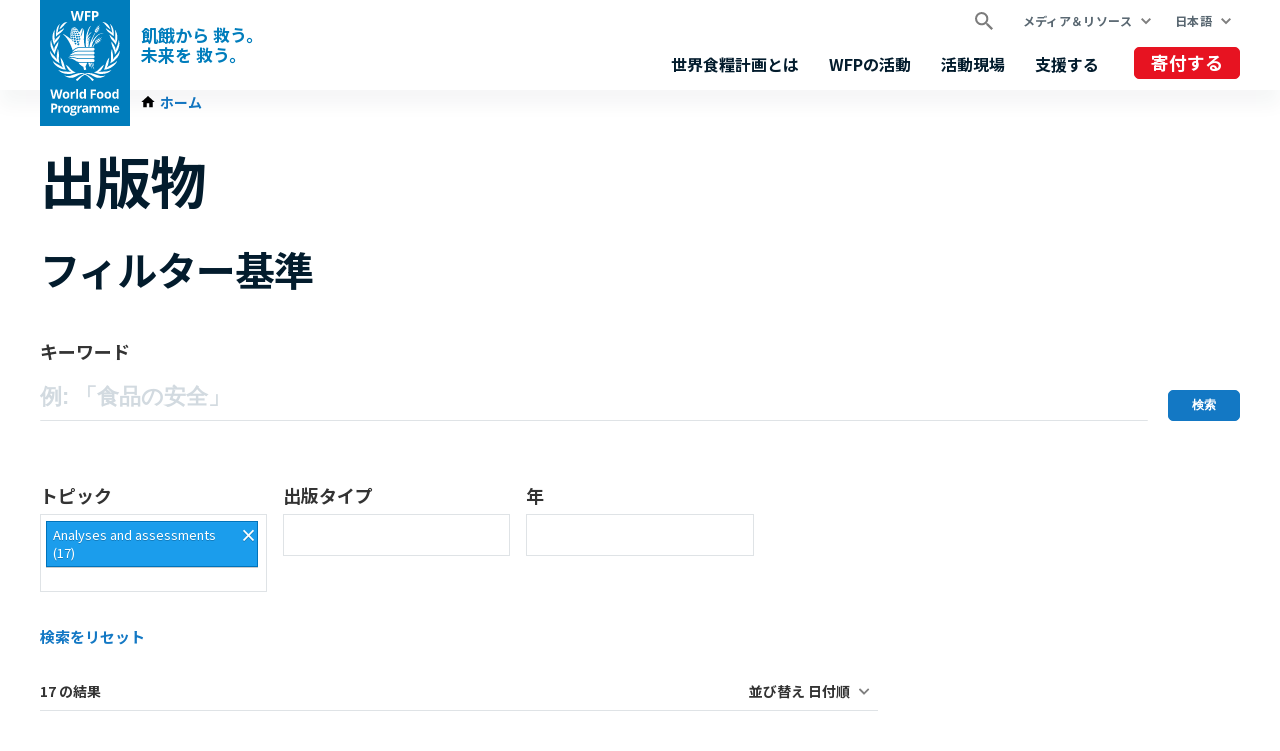

--- FILE ---
content_type: text/html; charset=UTF-8
request_url: https://ja.wfp.org/publications?sort_by=field_publication_date&f%5B0%5D=topics%3A2122
body_size: 1883
content:
<!DOCTYPE html>
<html lang="en">
<head>
    <meta charset="utf-8">
    <meta name="viewport" content="width=device-width, initial-scale=1">
    <title></title>
    <style>
        body {
            font-family: "Arial";
        }
    </style>
    <script type="text/javascript">
    window.awsWafCookieDomainList = [];
    window.gokuProps = {
"key":"AQIDAHjcYu/GjX+QlghicBgQ/7bFaQZ+m5FKCMDnO+vTbNg96AEX8ZX6Pi9H92a8eb/Dq/NPAAAAfjB8BgkqhkiG9w0BBwagbzBtAgEAMGgGCSqGSIb3DQEHATAeBglghkgBZQMEAS4wEQQMol7akcyf0BLfdyHcAgEQgDsS226GTDO9rAXkMBpAJp3qy5JM5a+LWsmQqEQ1cvHLx+cLqvjeBCwOoYePOG9Bpel1pEExcEfzVzQOgg==",
          "iv":"CgAEIjLjSAAAAtmQ",
          "context":"DL+vMfrWVgC6CwR83Ix5+iSFLbbseMf/ybA3ndwnFMaWk1o3V6WoHqvAeAaxBepu/MvDWO/Fcpp/QlZVrNjc+DwIUu73egnl8nPwyY9KAhZKCXWCr4jksQ9yRLWOlZZoIyzNaZvk96Yd5Jh1P0OuqiaplB07XT59jzZfHfTtBVB/vG0yHamWbV18WcGIGTMtDdKvZLNTULUNtSUFlAwB+pct3WJTZ7k7V3gm0fpsbaz/s2UWJvVG4tfq1E+7oBlYVrVxuRtxzyjoSIeDB1M2o5B5NgKDGU/SVzkknhhlbKOnCR2efxR1Gy5WOKbwlWEJi029CqgEP+JrBOJzspqDbXYUrB80ld1qqGTSdTBZDFIpl/2G/Vg="
};
    </script>
    <script src="https://c2d4867dad67.570b8369.us-east-1.token.awswaf.com/c2d4867dad67/7c7d49be0f32/8dad1c6e9cab/challenge.js"></script>
</head>
<body>
    <div id="challenge-container"></div>
    <script type="text/javascript">
        AwsWafIntegration.saveReferrer();
        AwsWafIntegration.checkForceRefresh().then((forceRefresh) => {
            if (forceRefresh) {
                AwsWafIntegration.forceRefreshToken().then(() => {
                    window.location.reload(true);
                });
            } else {
                AwsWafIntegration.getToken().then(() => {
                    window.location.reload(true);
                });
            }
        });
    </script>
    <noscript>
        <h1>JavaScript is disabled</h1>
        In order to continue, we need to verify that you're not a robot.
        This requires JavaScript. Enable JavaScript and then reload the page.
    </noscript>
</body>
</html>

--- FILE ---
content_type: text/html; charset=UTF-8
request_url: https://ja.wfp.org/publications?sort_by=field_publication_date&f%5B0%5D=topics%3A2122
body_size: 10476
content:


<!DOCTYPE html>
<html lang="ja" dir="ltr" prefix="og: https://ogp.me/ns#">
<head>
    
        <!-- Google Tag Manager -->
    <script>(function(w,d,s,l,i){w[l]=w[l]||[];w[l].push({'gtm.start':
          new Date().getTime(),event:'gtm.js'});var f=d.getElementsByTagName(s)[0],
        j=d.createElement(s),dl=l!='dataLayer'?'&l='+l:'';j.async=true;j.src=
        'https://www.googletagmanager.com/gtm.js?id='+i+dl;f.parentNode.insertBefore(j,f);
      })(window,document,'script','dataLayer','GTM-KN3K8D');</script>
    <!-- End Google Tag Manager -->
    
    <meta charset="utf-8" />
<link rel="canonical" href="https://ja.wfp.org/publications" />
<meta property="og:type" content="website" />
<meta name="Generator" content="WFP CMS" />
<meta name="MobileOptimized" content="width" />
<meta name="HandheldFriendly" content="true" />
<meta name="viewport" content="width=device-width, initial-scale=1, user-scalable=no" />
<script type="application/ld+json">{
  "@context": "https://schema.org",
  "@type": "WebSite",
  "name": "UN World Food Programme (WFP)",
  "url": "https://ja.wfp.org/",
  "potentialAction": {
    "@type": "SearchAction",
    "target": {
      "@type": "EntryPoint",
      "urlTemplate": "https://ja.wfp.org/search?search_api_fulltext={search_key}"
    },
    "query-input": "required name=search_key"
  }
}</script>
<meta http-equiv="X-UA-Compatible" content="IE=edge" />
<meta name="theme-color" content="#007DBC" />
<link rel="alternate" hreflang="en" href="https://www.wfp.org/publications?f%5B0%5D=topics%3A2122&amp;sort_by=field_publication_date" />
<link rel="alternate" hreflang="ar" href="https://ar.wfp.org/publications?f%5B0%5D=topics%3A2122&amp;sort_by=field_publication_date" />
<link rel="alternate" hreflang="fr" href="https://fr.wfp.org/publications?f%5B0%5D=topics%3A2122&amp;sort_by=field_publication_date" />
<link rel="alternate" hreflang="es" href="https://es.wfp.org/publicaciones?f%5B0%5D=topics%3A2122&amp;sort_by=field_publication_date" />
<link rel="alternate" hreflang="zh-hans" href="https://zh.wfp.org/publications?f%5B0%5D=topics%3A2122&amp;sort_by=field_publication_date" />
<link rel="alternate" hreflang="fa" href="https://fa.wfp.org/publications?f%5B0%5D=topics%3A2122&amp;sort_by=field_publication_date" />
<link rel="alternate" hreflang="de" href="https://de.wfp.org/veroffentlichungen?f%5B0%5D=topics%3A2122&amp;sort_by=field_publication_date" />
<link rel="alternate" hreflang="it" href="https://it.wfp.org/pubblicazioni?f%5B0%5D=topics%3A2122&amp;sort_by=field_publication_date" />
<link rel="alternate" hreflang="ja" href="https://ja.wfp.org/publications?f%5B0%5D=topics%3A2122&amp;sort_by=field_publication_date" />
<link rel="alternate" hreflang="ko" href="https://ko.wfp.org/publications?f%5B0%5D=topics%3A2122&amp;sort_by=field_publication_date" />
<link rel="alternate" hreflang="ru" href="https://ru.wfp.org/publications?f%5B0%5D=topics%3A2122&amp;sort_by=field_publication_date" />
<link rel="icon" href="https://cdn.wfp.org/favicon.ico" sizes="any" />
<link rel="icon" href="/themes/custom/wfp_org/images/logos/wfp-icon.svg" type="image/svg+xml" />
<link rel="apple-touch-icon" href="https://cdn.wfp.org/guides/ui/assets/v0.0.1/favicons/apple-touch-icon-180-precomposed.png" />
<link rel="manifest" href="/manifest.webmanifest" />
<link rel="preconnect" href="https://fonts.googleapis.com" />
<link rel="preconnect" href="https://fonts.gstatic.com" crossorigin />

    <title>出版物 | World Food Programme</title>
    <link rel="stylesheet" media="all" href="/sites/default/files/css/css_7WtAzqOLLoU0X9BE-WhUts4vltURQyofipsdqzbQ6O4.css?delta=0&amp;language=ja&amp;theme=wfp_org&amp;include=eJxljUsOwjAMBS-Uz5EiN30tRqkdxQ6VOD0FITZs3mKeRlN1IFc9ugrELZ1bLzr2GI0dsar4hePJfrvIioVGMDRU5-fbGwiTSyd3DLHc59K4krNKcZBhpH8UHozT8mfToetsCN9s3q5gEnWNRmLpTr9nb7pQi2QGtxd2F0cf" />
<link rel="stylesheet" media="all" href="/sites/default/files/css/css_TTn5jvGPcjFmgiwTjxXzhs7TJuhi9siZD33g2W5ZcjI.css?delta=1&amp;language=ja&amp;theme=wfp_org&amp;include=eJxljUsOwjAMBS-Uz5EiN30tRqkdxQ6VOD0FITZs3mKeRlN1IFc9ugrELZ1bLzr2GI0dsar4hePJfrvIioVGMDRU5-fbGwiTSyd3DLHc59K4krNKcZBhpH8UHozT8mfToetsCN9s3q5gEnWNRmLpTr9nb7pQi2QGtxd2F0cf" />
<link rel="stylesheet" media="all" href="https://fonts.googleapis.com/css2?family=Noto+Sans+JP:wght@400;700&amp;display=swap" />

    
  </head>
    <body>
    
        <!-- Google Tag Manager (noscript) -->
    <noscript><iframe src="https://www.googletagmanager.com/ns.html?id=GTM-KN3K8D"
                      height="0" width="0" style="display:none;visibility:hidden"></iframe></noscript>
    <!-- End Google Tag Manager (noscript) -->
    
    <a href="#main-content" class="visually-hidden focusable">
      Skip to main content
    </a>
    
      <div class="dialog-off-canvas-main-canvas" data-off-canvas-main-canvas>
    <header class="site-header" data-js-hook="site-header" role="banner">
    <div id="block-donate-pre-header" class="block-donate block-donate--top-stripe">
  
    
      <a href="https://www.jawfp.org/oneshot" target="_blank" class="button-new button-new--danger--primary button-new--featured">寄付する</a>
  </div>


  <div class="site-header__wrapper wfp-wrapper">
    <div class="site-header__branding">
        
  <a href="https://ja.wfp.org/" class="site-header__logo">
    <img src="https://cdn.wfp.org/guides/ui/assets/v0.0.1/logos/vertical/en/wfp-logo-vertical-white-en.svg" alt="UN World Food Programme">
  </a>
<a href="https://ja.wfp.org/" class="site-header__slogan">
  飢餓から 救う。<br> 未来を 救う。
</a>


    </div>
    <div class="navigation-main" data-js-hook="navigation-main" data-js-navigation-area="true">
  <div class="navigation-main__mobile-togglers">
    <a class="search-overlay__toggler search-overlay__toggler--mobile js--fullscreen-overlay__toggler" aria-controls="search-overlay"></a>
    <button class="navigation-main__toggler" data-js-hook="navigation-main__toggler" aria-label="Main menu toggler" aria-controls="navigation-main__panel" aria-expanded="false">
      <span class="navigation-main__toggler-label">Menu</span>
      <span class="navigation-main__toggler-icon"></span>
    </button>
  </div>
  <div id="navigation-main__panel" class="navigation-main__panel" aria-hidden="true">
    <div class="navigation-main__panel-content menu-mobile">
      <nav class="menu-secondary" aria-label="Secondary">
        <a class="search-overlay__toggler search-overlay__toggler--desktop js--fullscreen-overlay__toggler" aria-controls="search-overlay"></a>
              <ul class="menu" data-js-hook="menu">
                  <li class="menu__item menu__item--has-children" data-js-hook="menu__panel-toggler">
          <a href="https://ja.wfp.org/media-and-resources" target="_self" class="menu__title" aria-controls="megamenu-panel-ee1e9fdb-b4ce-4fa5-bc0d-aa75f73ca4de" aria-expanded="false" data-drupal-link-system-path="node/26180">メディア＆リソース</a>
          <div class="menu__item-panel" id="megamenu-panel-ee1e9fdb-b4ce-4fa5-bc0d-aa75f73ca4de" aria-hidden="true">
            <a class="menu__item-closer--mobile" data-js-hook="menu__panel-closer" href="#megamenu-panel-ee1e9fdb-b4ce-4fa5-bc0d-aa75f73ca4de" aria-controls="megamenu-panel-ee1e9fdb-b4ce-4fa5-bc0d-aa75f73ca4de" aria-expanded="false">戻る</a>

            <div class="menu__item-intro">
              <h2 class="menu__item-intro-title">メディア＆リソース</h2>
                            <a href="https://ja.wfp.org/media-and-resources" target="_self" class="button-new button-new--primary" data-drupal-link-system-path="node/26180">もっと読む</a>
            </div>

            <ul class="menu__submenu">
                              <li class="menu__submenu-item">
                  <ul class="menu__submenu-list">
                                      <li>
                                          <h6 class="menu__submenu-title">メディア</h6>
                                              <ul class="menu__submenu-list menu__submenu-list--under-title">
                                                      <li><a href="https://ja.wfp.org/news" target="_self" data-drupal-link-system-path="news">ニュース</a></li>
                                                  </ul>
                                                              </li>
                                    </ul>
                </li>
                              <li class="menu__submenu-item">
                  <ul class="menu__submenu-list">
                                      <li>
                                          <h6 class="menu__submenu-title">リソース</h6>
                                              <ul class="menu__submenu-list menu__submenu-list--under-title">
                                                      <li><a href="https://ja.wfp.org/stories">ストーリーズ</a></li>
                                                      <li><a href="https://ja.wfp.org/publications" target="_self" data-drupal-link-system-path="publications">資料</a></li>
                                                  </ul>
                                                              </li>
                                    </ul>
                </li>
                          </ul>

            <a class="menu__item-closer--desktop" data-js-hook="menu__panel-closer" href="#megamenu-panel-ee1e9fdb-b4ce-4fa5-bc0d-aa75f73ca4de" aria-controls="megamenu-panel-ee1e9fdb-b4ce-4fa5-bc0d-aa75f73ca4de" aria-expanded="false" role="button">
              <img src="/themes/custom/wfp_org/templates/patterns/menu/images/close--black.svg" alt="Close menu panel">
            </a>
          </div>
        </li>
            </ul>

  <ul class="menu menu--language-switcher" data-js-hook="menu" data-internal-element-name="language-switcher">
    <li class="menu__item menu__item--has-children" data-js-hook="menu__panel-toggler">
      <a class="menu__title" href="#languages-megamenu-panel-b78c870b-8e91-4df9-9a32-5993a97c27be" aria-controls="languages-megamenu-panel-b78c870b-8e91-4df9-9a32-5993a97c27be" aria-expanded="false" data-internal-element-name="language-switcher--active-lang">日本語</a>
      <div class="menu__item-panel" id="languages-megamenu-panel-b78c870b-8e91-4df9-9a32-5993a97c27be" aria-hidden="true">
        <a class="menu__item-closer--mobile" data-js-hook="menu__panel-closer" href="#languages-megamenu-panel-b78c870b-8e91-4df9-9a32-5993a97c27be" aria-controls="languages-megamenu-panel-b78c870b-8e91-4df9-9a32-5993a97c27be" aria-expanded="false">戻る</a>

        <div class="menu__item-intro">
          <h2 class="menu__item-intro-title">言語</h2>
        </div>

        <ul class="menu__submenu menu__submenu--language-links" data-internal-element-name="language-switcher--links">
          <li class="menu__submenu-item">
            <ul class="menu__submenu-list">
                              <li>
                                      <a href="https://www.wfp.org/publications?f%5B0%5D=topics%3A2122&amp;sort_by=field_publication_date" class="language-link" hreflang="en" data-drupal-link-query="{&quot;f&quot;:[&quot;topics:2122&quot;],&quot;sort_by&quot;:&quot;field_publication_date&quot;}" data-drupal-link-system-path="publications">English</a>
                                  </li>
                              <li>
                                      <a href="https://fr.wfp.org/publications?f%5B0%5D=topics%3A2122&amp;sort_by=field_publication_date" class="language-link" hreflang="fr" data-drupal-link-query="{&quot;f&quot;:[&quot;topics:2122&quot;],&quot;sort_by&quot;:&quot;field_publication_date&quot;}" data-drupal-link-system-path="publications">Français</a>
                                  </li>
                              <li>
                                      <a href="https://es.wfp.org/publicaciones?f%5B0%5D=topics%3A2122&amp;sort_by=field_publication_date" class="language-link" hreflang="es" data-drupal-link-query="{&quot;f&quot;:[&quot;topics:2122&quot;],&quot;sort_by&quot;:&quot;field_publication_date&quot;}" data-drupal-link-system-path="publications">Español</a>
                                  </li>
                              <li>
                                      <a href="https://ar.wfp.org/publications?f%5B0%5D=topics%3A2122&amp;sort_by=field_publication_date" class="language-link" hreflang="ar" data-drupal-link-query="{&quot;f&quot;:[&quot;topics:2122&quot;],&quot;sort_by&quot;:&quot;field_publication_date&quot;}" data-drupal-link-system-path="publications">العربية</a>
                                  </li>
                              <li>
                                      <a href="https://zh.wfp.org/publications?f%5B0%5D=topics%3A2122&amp;sort_by=field_publication_date" class="language-link" hreflang="zh-hans" data-drupal-link-query="{&quot;f&quot;:[&quot;topics:2122&quot;],&quot;sort_by&quot;:&quot;field_publication_date&quot;}" data-drupal-link-system-path="publications">简体中文</a>
                                  </li>
                              <li>
                                      <a href="https://fa.wfp.org/publications?f%5B0%5D=topics%3A2122&amp;sort_by=field_publication_date" class="language-link" hreflang="fa" data-drupal-link-query="{&quot;f&quot;:[&quot;topics:2122&quot;],&quot;sort_by&quot;:&quot;field_publication_date&quot;}" data-drupal-link-system-path="publications">فارسی</a>
                                  </li>
                              <li>
                                      <a href="https://de.wfp.org/veroffentlichungen?f%5B0%5D=topics%3A2122&amp;sort_by=field_publication_date" class="language-link" hreflang="de" data-drupal-link-query="{&quot;f&quot;:[&quot;topics:2122&quot;],&quot;sort_by&quot;:&quot;field_publication_date&quot;}" data-drupal-link-system-path="publications">Deutsch</a>
                                  </li>
                              <li>
                                      <a href="https://it.wfp.org/pubblicazioni?f%5B0%5D=topics%3A2122&amp;sort_by=field_publication_date" class="language-link" hreflang="it" data-drupal-link-query="{&quot;f&quot;:[&quot;topics:2122&quot;],&quot;sort_by&quot;:&quot;field_publication_date&quot;}" data-drupal-link-system-path="publications">Italiano</a>
                                  </li>
                              <li>
                                      <a href="https://ko.wfp.org/publications?f%5B0%5D=topics%3A2122&amp;sort_by=field_publication_date" class="language-link" hreflang="ko" data-drupal-link-query="{&quot;f&quot;:[&quot;topics:2122&quot;],&quot;sort_by&quot;:&quot;field_publication_date&quot;}" data-drupal-link-system-path="publications">한국어</a>
                                  </li>
                              <li>
                                      <a href="https://ru.wfp.org/publications?f%5B0%5D=topics%3A2122&amp;sort_by=field_publication_date" class="language-link" hreflang="ru" data-drupal-link-query="{&quot;f&quot;:[&quot;topics:2122&quot;],&quot;sort_by&quot;:&quot;field_publication_date&quot;}" data-drupal-link-system-path="publications">Русский</a>
                                  </li>
                          </ul>
          </li>
        </ul>

      </div>
    </li>
  </ul>


      </nav>
      <nav class="menu-primary" aria-label="Main">
              <ul class="menu" data-js-hook="menu">
                  <li class="menu__item menu__item--has-children" data-js-hook="menu__panel-toggler">
          <a href="https://ja.wfp.org/who-we-are" target="_self" class="menu__title" aria-controls="megamenu-panel-83f3197c-4c78-4990-951d-225647336d7c" aria-expanded="false" data-drupal-link-system-path="node/24378">世界食糧計画とは</a>
          <div class="menu__item-panel" id="megamenu-panel-83f3197c-4c78-4990-951d-225647336d7c" aria-hidden="true">
            <a class="menu__item-closer--mobile" data-js-hook="menu__panel-closer" href="#megamenu-panel-83f3197c-4c78-4990-951d-225647336d7c" aria-controls="megamenu-panel-83f3197c-4c78-4990-951d-225647336d7c" aria-expanded="false">戻る</a>

            <div class="menu__item-intro">
              <h2 class="menu__item-intro-title">世界食糧計画とは</h2>
                              <div class="menu__item-intro-text">
                  <p>私たちは、緊急時に命を救い、食料支援を通して、紛争や災害、気候変動の影響から立ち直りつつある人びとのために平和、安定、繁栄への道筋を構築している世界最大の人道支援機関です</p>

                </div>
                            <a href="https://ja.wfp.org/who-we-are" target="_self" class="button-new button-new--primary" data-drupal-link-system-path="node/24378">もっと読む</a>
            </div>

            <ul class="menu__submenu">
                              <li class="menu__submenu-item">
                  <ul class="menu__submenu-list">
                                      <li>
                                          <h6 class="menu__submenu-title">組織概要</h6>
                                              <ul class="menu__submenu-list menu__submenu-list--under-title">
                                                      <li><a href="https://ja.wfp.org/who-we-are" data-drupal-link-system-path="node/24378">WFPとは</a></li>
                                                      <li><a href="https://ja.wfp.org/corporate-strategy" target="_self" data-drupal-link-system-path="node/271">WFPの戦略</a></li>
                                                      <li><a href="https://ja.wfp.org/governance-and-leadership" target="_self" rel="" data-drupal-link-system-path="node/276">組織情報</a></li>
                                                      <li><a href="https://ja.wfp.org/funding-and-donors" target="_self" data-drupal-link-system-path="node/278">世界食糧計画 日本事務所</a></li>
                                                      <li><a href="https://ja.wfp.org/jawfp">認定NPO法人国連世界食糧計画WFP協会</a></li>
                                                  </ul>
                                                              </li>
                                    </ul>
                </li>
                              <li class="menu__submenu-item">
                  <ul class="menu__submenu-list">
                                      <li>
                                          <h6 class="menu__submenu-title">パートナーシップ</h6>
                                              <ul class="menu__submenu-list menu__submenu-list--under-title">
                                                      <li><a href="https://ja.wfp.org/celebrities" target="_self" data-drupal-link-system-path="node/1343">WFPを応援する日本の著名人</a></li>
                                                  </ul>
                                                              </li>
                                    </ul>
                </li>
                          </ul>

            <a class="menu__item-closer--desktop" data-js-hook="menu__panel-closer" href="#megamenu-panel-83f3197c-4c78-4990-951d-225647336d7c" aria-controls="megamenu-panel-83f3197c-4c78-4990-951d-225647336d7c" aria-expanded="false" role="button">
              <img src="/themes/custom/wfp_org/templates/patterns/menu/images/close--black.svg" alt="Close menu panel">
            </a>
          </div>
        </li>
                        <li class="menu__item menu__item--has-children" data-js-hook="menu__panel-toggler">
          <a href="https://ja.wfp.org/our-work" target="_self" class="menu__title" aria-controls="megamenu-panel-83f3197c-4c78-4990-951d-225647336d7c--2" aria-expanded="false" data-drupal-link-system-path="node/25697">WFPの活動</a>
          <div class="menu__item-panel" id="megamenu-panel-83f3197c-4c78-4990-951d-225647336d7c--2" aria-hidden="true">
            <a class="menu__item-closer--mobile" data-js-hook="menu__panel-closer" href="#megamenu-panel-83f3197c-4c78-4990-951d-225647336d7c--2" aria-controls="megamenu-panel-83f3197c-4c78-4990-951d-225647336d7c--2" aria-expanded="false">戻る</a>

            <div class="menu__item-intro">
              <h2 class="menu__item-intro-title">WFPの活動</h2>
                              <div class="menu__item-intro-text">
                  <p>飢餓のない世界を実現するため、緊急時に命を救うための食料支援から、持続可能で強靭な生活を支える活動まで、幅広い支援を提供しています</p>

                </div>
                            <a href="https://ja.wfp.org/our-work" target="_self" class="button-new button-new--primary" data-drupal-link-system-path="node/25697">もっと読む</a>
            </div>

            <ul class="menu__submenu">
                              <li class="menu__submenu-item">
                  <ul class="menu__submenu-list">
                                      <li>
                                          <h6 class="menu__submenu-title">飢餓について</h6>
                                              <ul class="menu__submenu-list menu__submenu-list--under-title">
                                                      <li><a href="https://ja.wfp.org/ending-hunger" target="_self" data-drupal-link-system-path="node/24833">飢餓の撲滅</a></li>
                                                      <li><a href="https://ja.wfp.org/conflict-and-peace" data-drupal-link-system-path="node/23013">紛争と飢餓</a></li>
                                                      <li><a href="https://ja.wfp.org/global-hunger-crisis" data-drupal-link-system-path="node/27985">世界的な食料危機</a></li>
                                                  </ul>
                                                              </li>
                                      <li>
                                          <h6 class="menu__submenu-title">命を救う支援</h6>
                                              <ul class="menu__submenu-list menu__submenu-list--under-title">
                                                      <li><a href="https://ja.wfp.org/emergency-relief" target="_self" rel="" data-drupal-link-system-path="node/6">緊急支援</a></li>
                                                      <li><a href="https://ja.wfp.org/food-assistance" data-drupal-link-system-path="node/3">「援助」から「支援」へ</a></li>
                                                      <li><a href="https://ja.wfp.org/humanitarian-support-and-services" target="_self" rel="" data-drupal-link-system-path="node/8">輸送・通信支援</a></li>
                                                  </ul>
                                                              </li>
                                    </ul>
                </li>
                              <li class="menu__submenu-item">
                  <ul class="menu__submenu-list">
                                      <li>
                                          <h6 class="menu__submenu-title">未来を救う支援 </h6>
                                              <ul class="menu__submenu-list menu__submenu-list--under-title">
                                                      <li><a href="https://ja.wfp.org/food-assistance-for-assets" target="_self" rel="" data-drupal-link-system-path="node/49">自立支援</a></li>
                                                      <li><a href="https://ja.wfp.org/climate-action" target="_self" rel="" data-drupal-link-system-path="node/22">気候変動への対応</a></li>
                                                      <li><a href="https://ja.wfp.org/food-systems" data-drupal-link-system-path="node/1202">食料システムの強化</a></li>
                                                      <li><a href="https://ja.wfp.org/gender-equality" target="_self" data-drupal-link-system-path="node/25">ジェンダー平等の実現</a></li>
                                                      <li><a href="https://ja.wfp.org/nutrition" target="_self" rel="" data-drupal-link-system-path="node/26">母子栄養支援</a></li>
                                                      <li><a href="https://ja.wfp.org/resilience-building" target="_self" rel="" data-drupal-link-system-path="node/16">災害に強い地域社会の構築 </a></li>
                                                      <li><a href="https://ja.wfp.org/school-meals" target="_self" rel="" data-drupal-link-system-path="node/32">学校給食支援</a></li>
                                                      <li><a href="https://ja.wfp.org/smallholder-market-support" target="_self" rel="" data-drupal-link-system-path="node/21">小規模農家の支援</a></li>
                                                      <li><a href="https://ja.wfp.org/sustainable-livelihoods-and-ecosystems" target="_self" rel="" data-drupal-link-system-path="node/20">持続可能な暮らしと生態系</a></li>
                                                  </ul>
                                                              </li>
                                      <li>
                                          <h6 class="menu__submenu-title">政府を支援する</h6>
                                              <ul class="menu__submenu-list menu__submenu-list--under-title">
                                                      <li><a href="https://ja.wfp.org/social-protection" target="_self" data-drupal-link-system-path="node/24">社会保障</a></li>
                                                  </ul>
                                                              </li>
                                    </ul>
                </li>
                          </ul>

            <a class="menu__item-closer--desktop" data-js-hook="menu__panel-closer" href="#megamenu-panel-83f3197c-4c78-4990-951d-225647336d7c--2" aria-controls="megamenu-panel-83f3197c-4c78-4990-951d-225647336d7c--2" aria-expanded="false" role="button">
              <img src="/themes/custom/wfp_org/templates/patterns/menu/images/close--black.svg" alt="Close menu panel">
            </a>
          </div>
        </li>
                        <li class="menu__item menu__item--has-children" data-js-hook="menu__panel-toggler">
          <a href="https://ja.wfp.org/countries" target="_self" class="menu__title" aria-controls="megamenu-panel-83f3197c-4c78-4990-951d-225647336d7c--3" aria-expanded="false" data-drupal-link-system-path="node/25535">活動現場</a>
          <div class="menu__item-panel" id="megamenu-panel-83f3197c-4c78-4990-951d-225647336d7c--3" aria-hidden="true">
            <a class="menu__item-closer--mobile" data-js-hook="menu__panel-closer" href="#megamenu-panel-83f3197c-4c78-4990-951d-225647336d7c--3" aria-controls="megamenu-panel-83f3197c-4c78-4990-951d-225647336d7c--3" aria-expanded="false">戻る</a>

            <div class="menu__item-intro">
              <h2 class="menu__item-intro-title">活動現場</h2>
                              <div class="menu__item-intro-text">
                  <p>国連WFPは、123の国と地域で、緊急支援と長期的な開発支援を組み合わせながら、現地の状況や人びとが直面する課題に対応する活動を行なっています</p>

                </div>
                            <a href="https://ja.wfp.org/countries" target="_self" class="button-new button-new--primary" data-drupal-link-system-path="node/25535">もっと読む</a>
            </div>

            <ul class="menu__submenu">
                              <li class="menu__submenu-item">
                  <ul class="menu__submenu-list">
                                      <li>
                                          <h6 class="menu__submenu-title">緊急支援</h6>
                                              <ul class="menu__submenu-list menu__submenu-list--under-title">
                                                      <li><a href="https://ja.wfp.org/emergencies/afghanistan-emergency" hreflang="ja">アフガニスタン</a></li>
                                                      <li><a href="https://ja.wfp.org/emergencies/yemen-emergency" hreflang="ja">イエメン</a></li>
                                                      <li><a href="https://ja.wfp.org/emergencies/ukraine-emergency" hreflang="ja">ウクライナ</a></li>
                                                      <li><a href="https://ja.wfp.org/emergencies/ethiopia-emergency" hreflang="ja">エチオピア</a></li>
                                                      <li><a href="https://ja.wfp.org/emergencies/drc-emergency" hreflang="ja">コンゴ民主共和国</a></li>
                                                      <li><a href="https://ja.wfp.org/emergencies/sahel-emergency" hreflang="ja">サヘル</a></li>
                                                      <li><a href="https://ja.wfp.org/emergencies/syria-emergency" hreflang="ja">シリア</a></li>
                                                      <li><a href="https://ja.wfp.org/emergencies/sudan" hreflang="ja">スーダン</a></li>
                                                      <li><a href="https://ja.wfp.org/emergencies/somalia-emergency" hreflang="ja">ソマリア</a></li>
                                                      <li><a href="https://ja.wfp.org/emergencies/nigeria-emergency" hreflang="ja">ナイジェリア</a></li>
                                                      <li><a href="https://ja.wfp.org/emergencies/haiti-emergency" hreflang="ja">ハイチ</a></li>
                                                      <li><a href="https://ja.wfp.org/emergencies/palestine-emergency" hreflang="ja">パレスチナ</a></li>
                                                      <li><a href="https://ja.wfp.org/emergencies/myanmar-emergency" hreflang="ja">ミャンマー</a></li>
                                                      <li><a href="https://ja.wfp.org/emergencies/lebanon" hreflang="ja">レバノン</a></li>
                                                      <li><a href="https://ja.wfp.org/emergencies/south-sudan-emergency" hreflang="ja">南スーダン</a></li>
                                                  </ul>
                                                              </li>
                                    </ul>
                </li>
                          </ul>

            <a class="menu__item-closer--desktop" data-js-hook="menu__panel-closer" href="#megamenu-panel-83f3197c-4c78-4990-951d-225647336d7c--3" aria-controls="megamenu-panel-83f3197c-4c78-4990-951d-225647336d7c--3" aria-expanded="false" role="button">
              <img src="/themes/custom/wfp_org/templates/patterns/menu/images/close--black.svg" alt="Close menu panel">
            </a>
          </div>
        </li>
                        <li class="menu__item menu__item--has-children" data-js-hook="menu__panel-toggler">
          <a href="https://ja.wfp.org/get-involved" target="_self" class="menu__title" aria-controls="megamenu-panel-83f3197c-4c78-4990-951d-225647336d7c--4" aria-expanded="false" data-drupal-link-system-path="node/26174">支援する</a>
          <div class="menu__item-panel" id="megamenu-panel-83f3197c-4c78-4990-951d-225647336d7c--4" aria-hidden="true">
            <a class="menu__item-closer--mobile" data-js-hook="menu__panel-closer" href="#megamenu-panel-83f3197c-4c78-4990-951d-225647336d7c--4" aria-controls="megamenu-panel-83f3197c-4c78-4990-951d-225647336d7c--4" aria-expanded="false">戻る</a>

            <div class="menu__item-intro">
              <h2 class="menu__item-intro-title">支援する</h2>
                              <div class="menu__item-intro-text">
                  <p>「飢餓をなくす」私たちのミッションに、寄付や技術連携、ボランティアなど様々な形で参加することができます</p>

                </div>
                            <a href="https://ja.wfp.org/get-involved" target="_self" class="button-new button-new--primary" data-drupal-link-system-path="node/26174">もっと読む</a>
            </div>

            <ul class="menu__submenu">
                              <li class="menu__submenu-item">
                  <ul class="menu__submenu-list">
                                      <li>
                                          <h6 class="menu__submenu-title">個人の皆様へ</h6>
                                              <ul class="menu__submenu-list menu__submenu-list--under-title">
                                                      <li><a href="https://ja.wfp.org/donate-now" data-drupal-link-system-path="node/268">ご寄付・ご支援の方法</a></li>
                                                      <li><a href="https://ja.wfp.org/legacy">遺贈・相続財産からのご寄付</a></li>
                                                      <li><a href="https://ja.wfp.org/careers/volunteers" target="_self" rel="" data-drupal-link-system-path="node/1354">ボランティアでの協力</a></li>
                                                      <li><a href="https://sharethemeal.org/en-us/">ShareTheMeal アプリ </a></li>
                                                      <li><a href="https://www.jawfp.org/mypage" target="_self" rel="">マイページはこちら</a></li>
                                                  </ul>
                                                              </li>
                                    </ul>
                </li>
                              <li class="menu__submenu-item">
                  <ul class="menu__submenu-list">
                                      <li>
                                          <h6 class="menu__submenu-title">企業・団体の皆様へ</h6>
                                              <ul class="menu__submenu-list menu__submenu-list--under-title">
                                                      <li><a href="https://ja.wfp.org/corporate" target="_self" data-drupal-link-system-path="node/273">ご寄付・ご支援の方法</a></li>
                                                      <li><a href="https://ja.wfp.org/pr" target="_self" rel="" data-drupal-link-system-path="node/1358">広報に協力をする</a></li>
                                                      <li><a href="https://www.jawfp.org/redcup/">レッドカップキャンペーン</a></li>
                                                  </ul>
                                                              </li>
                                    </ul>
                </li>
                              <li class="menu__submenu-item">
                  <ul class="menu__submenu-list">
                                      <li>
                                          <a href="https://ja.wfp.org/careers/tokyo" target="_self" rel="" data-drupal-link-system-path="node/1341">採用情報</a>
                                        </li>
                                    </ul>
                </li>
                          </ul>

            <a class="menu__item-closer--desktop" data-js-hook="menu__panel-closer" href="#megamenu-panel-83f3197c-4c78-4990-951d-225647336d7c--4" aria-controls="megamenu-panel-83f3197c-4c78-4990-951d-225647336d7c--4" aria-expanded="false" role="button">
              <img src="/themes/custom/wfp_org/templates/patterns/menu/images/close--black.svg" alt="Close menu panel">
            </a>
          </div>
        </li>
            </ul>



      </nav>
      <nav class="menu-tertiary" aria-label="Tertiary">
          <div id="block-donate" class="block-donate block-donate--header">
  
    
      <a href="https://www.jawfp.org/oneshot" target="_blank" class="button-new button-new--danger--primary button-new--featured">寄付する</a>
  </div>


      </nav>
    </div>
  </div>
</div>


  </div>
</header>

  <div class="page-header-below">
    <div class="wfp-wrapper page-header-below__inner ph2 ph0-lg">
              <nav class="wfp-breadcrumbs">
    <ol class="breadcrumbs--wrapper">
                        <li class="breadcrumbs--item">
            <a href="https://ja.wfp.org/" class="breadcrumbs--link home">
              <span class="icon-home-dark xsmall"></span><span>ホーム</span>
            </a>
                  </li>
          </ol>
  </nav>



      
    </div>
  </div>

<main id="main-content">
      <section>
      <div class="layout-content page-body">
                  <div>
    <div data-drupal-messages-fallback class="hidden"></div>
  <div>

        <div class="layout--header  wfp-wrapper ph3 ph0-lg mv4">
        <div>
    <div>
  
    
      
  <h1 class="wfp-wrapper mb4 mt4 ph3 ph0-lg">出版物</h1>


  </div>

  </div>

    </div>
    
          <div class="layout--content-top  wfp-wrapper ph3 ph0-lg">
          <div class="filters-area filters-area--publication-search-content-top wfp-wrapper">
          <h2 class="page-stripe__title filters-area__title">フィルター基準</h2>
        <div class="filters-area__items">
      <div class="views-exposed-form" data-drupal-selector="views-exposed-form-publication-search-block-list">
  
    
      <form action="https://ja.wfp.org/publications" method="get" id="views-exposed-form-publication-search-block-list" accept-charset="UTF-8" class="wfp-form">
  <div class="wfp-form--group js-form-item form-item js-form-type-textfield form-item-text js-form-item-text">
      <label for="edit-text">キーワード</label>
        <div class="relative">
  <input placeholder="例: 「食品の安全」" data-drupal-selector="edit-text" type="text" id="edit-text" name="text" value="" size="30" maxlength="128" class="form-text" />
</div>

        </div>
<div data-drupal-selector="edit-actions" class="form-actions js-form-wrapper form-wrapper" id="edit-actions"><input class="button-new button-new--primary block mt3 button js-form-submit form-submit" data-drupal-selector="edit-submit-publication-search" type="submit" id="edit-submit-publication-search" value="検索" />
</div>


</form>

  </div>
<div class="facet-inactive block-facet--wfp-global-selectize">
      <form class="wfp-global-selectize-facet-widget-form wfp-form" data-drupal-selector="wfp-global-selectize-facet-widget-form" action="/publications?sort_by=field_publication_date&amp;f%5B0%5D=topics%3A2122" method="post" id="wfp-global-selectize-facet-widget-form" accept-charset="UTF-8">
  <div class="wfp-form--group js-form-item form-item js-form-type-selectize form-item-facet-selectize-topics js-form-item-facet-selectize-topics">
      <label for="facet_selectize_topics">トピック</label>
        <select placeholder="トピックを選択してください" style="display: none" data-drupal-selector="facet-selectize-topics" multiple="multiple" name="facet_selectize_topics[]" id="facet_selectize_topics" class="form-select"><option value="https://ja.wfp.org/publications?sort_by=field_publication_date" selected="selected">Analyses and assessments (17)</option></select>
        </div>
<input autocomplete="off" data-drupal-selector="form-efgazf83zq3indjugaxqo-h-sp5djqawsxc4tme5pfg" type="hidden" name="form_build_id" value="form-efgazf83Zq3iNDjUGaXqO-h_sP5DJQaWsXC4tMe5pfg" />
<input data-drupal-selector="edit-wfp-global-selectize-facet-widget-form" type="hidden" name="form_id" value="wfp_global_selectize_facet_widget_form" />

</form>

  </div>
<div class="facet-inactive block-facet--wfp-global-selectize">
      <form class="wfp-global-selectize-facet-widget-form wfp-form" data-drupal-selector="wfp-global-selectize-facet-widget-form-3" action="/publications?sort_by=field_publication_date&amp;f%5B0%5D=topics%3A2122" method="post" id="wfp-global-selectize-facet-widget-form--3" accept-charset="UTF-8">
  <div class="wfp-form--group js-form-item form-item js-form-type-selectize form-item-facet-selectize-publication-type js-form-item-facet-selectize-publication-type">
      <label for="facet_selectize_publication_type">出版タイプ</label>
        <select placeholder="タイプを選択してください" style="display: none" data-drupal-selector="facet-selectize-publication-type" multiple="multiple" name="facet_selectize_publication_type[]" id="facet_selectize_publication_type" class="form-select"><option value="https://ja.wfp.org/publications?sort_by=field_publication_date&amp;f%5B0%5D=publication_type%3A2190&amp;f%5B1%5D=topics%3A2122">レポート (11)</option><option value="https://ja.wfp.org/publications?sort_by=field_publication_date&amp;f%5B0%5D=publication_type%3A2149&amp;f%5B1%5D=topics%3A2122">- 年次報告書 (6)</option></select>
        </div>
<input autocomplete="off" data-drupal-selector="form-twsfpeesjzaws-0izgidquy8-uv946kydipjyuegcbi" type="hidden" name="form_build_id" value="form-tWsfpEesjZAWs_0IZGidQUy8-uv946KYDipJYueGCBI" />
<input data-drupal-selector="edit-wfp-global-selectize-facet-widget-form-3" type="hidden" name="form_id" value="wfp_global_selectize_facet_widget_form" />

</form>

  </div>
<div class="facet-inactive block-facet--wfp-global-selectize">
      <form class="wfp-global-selectize-facet-widget-form wfp-form" data-drupal-selector="wfp-global-selectize-facet-widget-form-4" action="/publications?sort_by=field_publication_date&amp;f%5B0%5D=topics%3A2122" method="post" id="wfp-global-selectize-facet-widget-form--4" accept-charset="UTF-8">
  <div class="wfp-form--group js-form-item form-item js-form-type-selectize form-item-facet-selectize-year js-form-item-facet-selectize-year">
      <label for="facet_selectize_year">年</label>
        <select placeholder="すべて" style="display: none" data-drupal-selector="facet-selectize-year" multiple="multiple" name="facet_selectize_year[]" id="facet_selectize_year" class="form-select"><option value="https://ja.wfp.org/publications?sort_by=field_publication_date&amp;f%5B0%5D=topics%3A2122&amp;f%5B1%5D=year%3A2023">2023 (1)</option><option value="https://ja.wfp.org/publications?sort_by=field_publication_date&amp;f%5B0%5D=topics%3A2122&amp;f%5B1%5D=year%3A2022">2022 (1)</option><option value="https://ja.wfp.org/publications?sort_by=field_publication_date&amp;f%5B0%5D=topics%3A2122&amp;f%5B1%5D=year%3A2021">2021 (1)</option><option value="https://ja.wfp.org/publications?sort_by=field_publication_date&amp;f%5B0%5D=topics%3A2122&amp;f%5B1%5D=year%3A2020">2020 (1)</option><option value="https://ja.wfp.org/publications?sort_by=field_publication_date&amp;f%5B0%5D=topics%3A2122&amp;f%5B1%5D=year%3A2019">2019 (1)</option><option value="https://ja.wfp.org/publications?sort_by=field_publication_date&amp;f%5B0%5D=topics%3A2122&amp;f%5B1%5D=year%3A2017">2017 (1)</option><option value="https://ja.wfp.org/publications?sort_by=field_publication_date&amp;f%5B0%5D=topics%3A2122&amp;f%5B1%5D=year%3A2016">2016 (2)</option><option value="https://ja.wfp.org/publications?sort_by=field_publication_date&amp;f%5B0%5D=topics%3A2122&amp;f%5B1%5D=year%3A2015">2015 (2)</option><option value="https://ja.wfp.org/publications?sort_by=field_publication_date&amp;f%5B0%5D=topics%3A2122&amp;f%5B1%5D=year%3A2014">2014 (2)</option><option value="https://ja.wfp.org/publications?sort_by=field_publication_date&amp;f%5B0%5D=topics%3A2122&amp;f%5B1%5D=year%3A2013">2013 (2)</option><option value="https://ja.wfp.org/publications?sort_by=field_publication_date&amp;f%5B0%5D=topics%3A2122&amp;f%5B1%5D=year%3A2012">2012 (2)</option><option value="https://ja.wfp.org/publications?sort_by=field_publication_date&amp;f%5B0%5D=topics%3A2122&amp;f%5B1%5D=year%3A2011">2011 (1)</option></select>
        </div>
<input autocomplete="off" data-drupal-selector="form-kundph83bslegv2skkfsaudozxqrvefkyiup3cbxipm" type="hidden" name="form_build_id" value="form-KuNdph83BSleGV2sKKfsaudozxQrVeFKyiUP3cBXipM" />
<input data-drupal-selector="edit-wfp-global-selectize-facet-widget-form-4" type="hidden" name="form_id" value="wfp_global_selectize_facet_widget_form" />

</form>

  </div>

    </div>
          <a class="filters-area__reset" href="https://ja.wfp.org/publications">検索をリセット</a>
      </div>

      </div>
    
          <div class=" wfp-wrapper ph3 ph0-lg">

        

<div class="site-content-with-sidebar site-content-with-sidebar--columns-at-large-up site-content-with-sidebar--right site-content-with-sidebar--remove-empty-sidebar-space">
            <div class="site-content-with-sidebar__content">
                      <div>
    <div class="views-element-container">
  
    
      <div><div class="search js-view-dom-id-b9e45650959f5982f033a35aa6909b034d0814e16f789ef10c43a3fe52e2a3d0">
  
  
  

      <header>
      <p class="search__feedback">17 の結果</p>
  <div class="search__sort">
    <ul class="search__dropdown level-0">
      <li class="search__dropdown-container js--dropdown-click">
        <a class="search__dropdown-current js--dropdown-click__toggler">並び替え 日付順</a>
        <ul class="search__dropdown-items"><li>
              <a href="https://ja.wfp.org/publications?sort_by=search_api_relevance&amp;f%5B0%5D=topics%3A2122">関連性</a>
          </li><li>
              <a href="https://ja.wfp.org/publications?sort_by=field_publication_date&amp;f%5B0%5D=topics%3A2122" class="active">日付順</a>
          </li></ul>
      </li>
    </ul>
  </div>
    </header>
  
  
  

      <div class="nvl-teasers-list__row--with-separator">
    <article  class="publication-teaser h-100">
    <div class="publication-teaser__link">
            <div class="publication-teaser__cover">
        <img src="https://ja.wfp.org/sites/default/files/styles/medium/public/images/publication/WFP_in_number_2022.pdf_.jpg?itok=-raee-zQ" alt="数字で見る国連WFP2022">
      </div>
            <div class="publication-teaser__text pb1">
        <span class="publication-teaser__metadata">
          <time datetime="2023-08-10T12:00:00Z">2023 年 8 月 10 日</time>
        </span>
        <h3 class="db lh-heading fs4">
          <a  href="https://ja.wfp.org/publications/wfp_in_number_2023">数字で見る国連WFP2022</a>
        </h3>
        <div>
                  <a href="https://ja.wfp.org/publications?f%5B0%5D=topics%3A2122" class="tag">Analyses and assessments</a>
  

        </div>
      </div>
    </div>
  </article>

</div>
    <div class="nvl-teasers-list__row--with-separator">
    <article  class="publication-teaser h-100">
    <div class="publication-teaser__link">
            <div class="publication-teaser__cover">
        <img src="https://ja.wfp.org/sites/default/files/styles/medium/public/images/publication/%E6%95%B0%E5%AD%97%E3%81%A7%E8%A6%8B%E3%82%8B%E5%9B%BD%E9%80%A3WFP_2021%E5%B9%B4_%E3%83%9A%E3%83%BC%E3%82%B8_1.jpg?itok=Ro2aV1vn" alt="数字で見る国連WFP2021">
      </div>
            <div class="publication-teaser__text pb1">
        <span class="publication-teaser__metadata">
          <time datetime="2022-06-10T12:00:00Z">2022 年 6 月 10 日</time>
        </span>
        <h3 class="db lh-heading fs4">
          <a  href="https://ja.wfp.org/publications/shuzitejianruguolianwfp2021">数字で見る国連WFP2021</a>
        </h3>
        <div>
                  <a href="https://ja.wfp.org/publications?f%5B0%5D=topics%3A2122" class="tag">Analyses and assessments</a>
  

        </div>
      </div>
    </div>
  </article>

</div>
    <div class="nvl-teasers-list__row--with-separator">
    <article  class="publication-teaser h-100">
    <div class="publication-teaser__link">
            <div class="publication-teaser__cover">
        <img src="https://ja.wfp.org/sites/default/files/styles/medium/public/images/publication/%E6%95%B0%E5%AD%97%E3%81%A7%E8%A6%8B%E3%82%8B%E5%9B%BD%E9%80%A3WFP2020.png?itok=vkNp4o5J" alt="数字で見る国連WFP 2020">
      </div>
            <div class="publication-teaser__text pb1">
        <span class="publication-teaser__metadata">
          <time datetime="2021-06-28T12:00:00Z">2021 年 6 月 28 日</time>
        </span>
        <h3 class="db lh-heading fs4">
          <a  href="https://ja.wfp.org/publications/shuzitejianruguolianwfp-2020">数字で見る国連WFP 2020</a>
        </h3>
        <div>
                  <a href="https://ja.wfp.org/publications?f%5B0%5D=topics%3A2122" class="tag">Analyses and assessments</a>
  

        </div>
      </div>
    </div>
  </article>

</div>
    <div class="nvl-teasers-list__row--with-separator">
    <article  class="publication-teaser h-100">
    <div class="publication-teaser__link">
            <div class="publication-teaser__cover">
        <img src="https://ja.wfp.org/sites/default/files/styles/medium/public/publication_covers/11bbd3033a5e73792641d70d0ddc0f3a.png?itok=wgXQr1Iw" alt="数字で見る国連WFP 2019">
      </div>
            <div class="publication-teaser__text pb1">
        <span class="publication-teaser__metadata">
          <time datetime="2020-07-10T12:00:00Z">2020 年 7 月 10 日</time>
        </span>
        <h3 class="db lh-heading fs4">
          <a  href="https://ja.wfp.org/publications/shuzitejianruguolianwfp-2019">数字で見る国連WFP 2019</a>
        </h3>
        <div>
                  <a href="https://ja.wfp.org/publications?f%5B0%5D=topics%3A2122" class="tag">Analyses and assessments</a>
  

        </div>
      </div>
    </div>
  </article>

</div>
    <div class="nvl-teasers-list__row--with-separator">
    <article  class="publication-teaser h-100">
    <div class="publication-teaser__link">
            <div class="publication-teaser__cover">
        <img src="https://ja.wfp.org/sites/default/files/styles/medium/public/publication_covers/c8cf915e2f1d56aa6efaf200903ab299.png?itok=MnFC6Jjh" alt="数字で見る国連WFP 2018">
      </div>
            <div class="publication-teaser__text pb1">
        <span class="publication-teaser__metadata">
          <time datetime="2019-07-25T12:00:00Z">2019 年 7 月 25 日</time>
        </span>
        <h3 class="db lh-heading fs4">
          <a  href="https://ja.wfp.org/publications/shuzitejianruguolianwfp-2018">数字で見る国連WFP 2018</a>
        </h3>
        <div>
                  <a href="https://ja.wfp.org/publications?f%5B0%5D=topics%3A2122" class="tag">Analyses and assessments</a>
  

        </div>
      </div>
    </div>
  </article>

</div>
    <div class="nvl-teasers-list__row--with-separator">
    <article  class="publication-teaser h-100">
    <div class="publication-teaser__link">
            <div class="publication-teaser__cover">
        <img src="https://ja.wfp.org/sites/default/files/styles/medium/public/publication_covers/7c7819e06bbd3c7473dde3d536086e1c.png?itok=ychH8UUh" alt="国連WFP協会　年次報告書2016">
      </div>
            <div class="publication-teaser__text pb1">
        <span class="publication-teaser__metadata">
          <time datetime="2017-08-08T12:00:00Z">2017 年 8 月 8 日</time>
        </span>
        <h3 class="db lh-heading fs4">
          <a  href="https://ja.wfp.org/publications/guolianwfpxiehui-niancibaogaoshu2016">国連WFP協会　年次報告書2016</a>
        </h3>
        <div>
                  <a href="https://ja.wfp.org/publications?f%5B0%5D=topics%3A2122" class="tag">Analyses and assessments</a>
  

        </div>
      </div>
    </div>
  </article>

</div>
    <div class="nvl-teasers-list__row--with-separator">
    <article  class="publication-teaser h-100">
    <div class="publication-teaser__link">
            <div class="publication-teaser__cover">
        <img src="https://ja.wfp.org/sites/default/files/styles/medium/public/images/publication/2015_ann_rep_japanese_image.jpg?itok=eWhirE0b" alt="国連WFP 年次報告書2015　（数字で見る国連WFP 2015）">
      </div>
            <div class="publication-teaser__text pb1">
        <span class="publication-teaser__metadata">
          <time datetime="2016-12-26T12:00:00Z">2016 年 12 月 26 日</time>
        </span>
        <h3 class="db lh-heading fs4">
          <a  href="https://ja.wfp.org/publications/guolianwfp-niancibaogaoshu2015-shuzitejianruguolianwfp-2015">国連WFP 年次報告書2015　（数字で見る国連WFP 2015）</a>
        </h3>
        <div>
                  <a href="https://ja.wfp.org/publications?f%5B0%5D=topics%3A2122" class="tag">Analyses and assessments</a>
  

        </div>
      </div>
    </div>
  </article>

</div>
    <div class="nvl-teasers-list__row--with-separator">
    <article  class="publication-teaser h-100">
    <div class="publication-teaser__link">
            <div class="publication-teaser__cover">
        <img src="https://ja.wfp.org/sites/default/files/styles/medium/public/images/publication/ar.jpg?itok=kxAPHRfX" alt="国連WFP協会　年次報告書2015">
      </div>
            <div class="publication-teaser__text pb1">
        <span class="publication-teaser__metadata">
          <time datetime="2016-08-12T12:00:00Z">2016 年 8 月 12 日</time>
        </span>
        <h3 class="db lh-heading fs4">
          <a  href="https://ja.wfp.org/publications/guolianwfpxiehui-niancibaogaoshu2015">国連WFP協会　年次報告書2015</a>
        </h3>
        <div>
                  <a href="https://ja.wfp.org/publications?f%5B0%5D=topics%3A2122" class="tag">Analyses and assessments</a>
  

        </div>
      </div>
    </div>
  </article>

</div>
    <div class="nvl-teasers-list__row--with-separator">
    <article  class="publication-teaser h-100">
    <div class="publication-teaser__link">
            <div class="publication-teaser__cover">
        <img src="https://ja.wfp.org/sites/default/files/styles/medium/public/images/publication/jawfp_annualreport2014.jpg?itok=ilN3zQoZ" alt="国連WFP協会活動報告書2014">
      </div>
            <div class="publication-teaser__text pb1">
        <span class="publication-teaser__metadata">
          <time datetime="2015-11-09T12:00:00Z">2015 年 11 月 9 日</time>
        </span>
        <h3 class="db lh-heading fs4">
          <a  href="https://ja.wfp.org/publications/guolianwfpxiehuihuodongbaogaoshu2014">国連WFP協会活動報告書2014</a>
        </h3>
        <div>
                  <a href="https://ja.wfp.org/publications?f%5B0%5D=topics%3A2122" class="tag">Analyses and assessments</a>
  

        </div>
      </div>
    </div>
  </article>

</div>
    <div class="nvl-teasers-list__row--with-separator">
    <article  class="publication-teaser h-100">
    <div class="publication-teaser__link">
            <div class="publication-teaser__cover">
        <img src="https://ja.wfp.org/sites/default/files/styles/medium/public/images/publication/wfp_in_2014..jpg?itok=4kqhHZo-" alt="国連WFP 年次報告書2014（数字で見る国連WFP 2014）">
      </div>
            <div class="publication-teaser__text pb1">
        <span class="publication-teaser__metadata">
          <time datetime="2015-10-01T12:00:00Z">2015 年 10 月 1 日</time>
        </span>
        <h3 class="db lh-heading fs4">
          <a  href="https://ja.wfp.org/publications/guolianwfp-niancibaogaoshu2014shuzitejianruguolianwfp-2014">国連WFP 年次報告書2014（数字で見る国連WFP 2014）</a>
        </h3>
        <div>
                  <a href="https://ja.wfp.org/publications?f%5B0%5D=topics%3A2122" class="tag">Analyses and assessments</a>
  

        </div>
      </div>
    </div>
  </article>

</div>
    <div class="nvl-teasers-list__row--with-separator">
    <article  class="publication-teaser h-100">
    <div class="publication-teaser__link">
            <div class="publication-teaser__cover">
        <img src="https://ja.wfp.org/sites/default/files/styles/medium/public/images/publication/annual_report2013.png?itok=UA5Fmqqk" alt="国連WFP協会活動報告書2013">
      </div>
            <div class="publication-teaser__text pb1">
        <span class="publication-teaser__metadata">
          <time datetime="2014-12-05T12:00:00Z">2014 年 12 月 5 日</time>
        </span>
        <h3 class="db lh-heading fs4">
          <a  href="https://ja.wfp.org/publications/guolianwfpxiehuihuodongbaogaoshu2013">国連WFP協会活動報告書2013</a>
        </h3>
        <div>
                  <a href="https://ja.wfp.org/publications?f%5B0%5D=topics%3A2122" class="tag">Analyses and assessments</a>
  

        </div>
      </div>
    </div>
  </article>

</div>
    <div class="nvl-teasers-list__row--with-separator">
    <article  class="publication-teaser h-100">
    <div class="publication-teaser__link">
            <div class="publication-teaser__cover">
        <img src="https://ja.wfp.org/sites/default/files/styles/medium/public/images/publication/wfps_achievements_in_2013.png?itok=7kgsxyMA" alt="WFP 年次報告書2013 (英語版)">
      </div>
            <div class="publication-teaser__text pb1">
        <span class="publication-teaser__metadata">
          <time datetime="2014-01-01T12:00:00Z">2014 年 1 月 1 日</time>
        </span>
        <h3 class="db lh-heading fs4">
          <a  href="https://ja.wfp.org/publications/wfp-niancibaogaoshu2013-yingyuban">WFP 年次報告書2013 (英語版)</a>
        </h3>
        <div>
                  <a href="https://ja.wfp.org/publications?f%5B0%5D=topics%3A2122" class="tag">Analyses and assessments</a>
  

        </div>
      </div>
    </div>
  </article>

</div>
    <div class="nvl-teasers-list__row--with-separator">
    <article  class="publication-teaser h-100">
    <div class="publication-teaser__link">
            <div class="publication-teaser__cover">
        <img src="https://ja.wfp.org/sites/default/files/styles/medium/public/images/publication/wfp_annualreport2012.jpg?itok=4_EwmlhV" alt="国連WFP協会活動報告書2012">
      </div>
            <div class="publication-teaser__text pb1">
        <span class="publication-teaser__metadata">
          <time datetime="2013-10-09T12:00:00Z">2013 年 10 月 9 日</time>
        </span>
        <h3 class="db lh-heading fs4">
          <a  href="https://ja.wfp.org/publications/guolianwfpxiehuihuodongbaogaoshu2012">国連WFP協会活動報告書2012</a>
        </h3>
        <div>
                  <a href="https://ja.wfp.org/publications?f%5B0%5D=topics%3A2122" class="tag">Analyses and assessments</a>
  

        </div>
      </div>
    </div>
  </article>

</div>
    <div class="nvl-teasers-list__row--with-separator">
    <article  class="publication-teaser h-100">
    <div class="publication-teaser__link">
            <div class="publication-teaser__cover">
        <img src="https://ja.wfp.org/sites/default/files/styles/medium/public/images/publication/year_in_review_2012.png?itok=MPZB_oAz" alt="WFP 年次報告書2012 (英語版)">
      </div>
            <div class="publication-teaser__text pb1">
        <span class="publication-teaser__metadata">
          <time datetime="2013-01-01T12:00:00Z">2013 年 1 月 1 日</time>
        </span>
        <h3 class="db lh-heading fs4">
          <a  href="https://ja.wfp.org/publications/wfp-niancibaogaoshu2012-yingyuban">WFP 年次報告書2012 (英語版)</a>
        </h3>
        <div>
                  <a href="https://ja.wfp.org/publications?f%5B0%5D=topics%3A2122" class="tag">Analyses and assessments</a>
  

        </div>
      </div>
    </div>
  </article>

</div>
    <div class="nvl-teasers-list__row--with-separator">
    <article  class="publication-teaser h-100">
    <div class="publication-teaser__link">
            <div class="publication-teaser__cover">
        <img src="https://ja.wfp.org/sites/default/files/styles/medium/public/images/publication/wfp_annualreport2011-1.jpg?itok=9xv5E-A8" alt="国連WFP協会活動報告書2011">
      </div>
            <div class="publication-teaser__text pb1">
        <span class="publication-teaser__metadata">
          <time datetime="2012-11-13T12:00:00Z">2012 年 11 月 13 日</time>
        </span>
        <h3 class="db lh-heading fs4">
          <a  href="https://ja.wfp.org/publications/guolianwfpxiehuihuodongbaogaoshu2011">国連WFP協会活動報告書2011</a>
        </h3>
        <div>
                  <a href="https://ja.wfp.org/publications?f%5B0%5D=topics%3A2122" class="tag">Analyses and assessments</a>
  

        </div>
      </div>
    </div>
  </article>

</div>
    <div class="nvl-teasers-list__row--with-separator">
    <article  class="publication-teaser h-100">
    <div class="publication-teaser__link">
            <div class="publication-teaser__cover">
        <img src="https://ja.wfp.org/sites/default/files/styles/medium/public/images/publication/cover26.jpg?itok=KuvFNJBa" alt="WFP 年次報告書2011 (英語版)">
      </div>
            <div class="publication-teaser__text pb1">
        <span class="publication-teaser__metadata">
          <time datetime="2012-01-01T12:00:00Z">2012 年 1 月 1 日</time>
        </span>
        <h3 class="db lh-heading fs4">
          <a  href="https://ja.wfp.org/publications/wfp-niancibaogaoshu2011-yingyuban">WFP 年次報告書2011 (英語版)</a>
        </h3>
        <div>
                  <a href="https://ja.wfp.org/publications?f%5B0%5D=topics%3A2122" class="tag">Analyses and assessments</a>
  

        </div>
      </div>
    </div>
  </article>

</div>
    <div class="nvl-teasers-list__row--with-separator">
    <article  class="publication-teaser h-100">
    <div class="publication-teaser__link">
            <div class="publication-teaser__cover">
        <img src="https://ja.wfp.org/sites/default/files/styles/medium/public/images/publication/cover27.jpg?itok=2SWIHhdj" alt="WFP 年次報告書2010 (英語版)">
      </div>
            <div class="publication-teaser__text pb1">
        <span class="publication-teaser__metadata">
          <time datetime="2011-01-01T12:00:00Z">2011 年 1 月 1 日</time>
        </span>
        <h3 class="db lh-heading fs4">
          <a  href="https://ja.wfp.org/publications/wfp-niancibaogaoshu2010-yingyuban">WFP 年次報告書2010 (英語版)</a>
        </h3>
        <div>
                  <a href="https://ja.wfp.org/publications?f%5B0%5D=topics%3A2122" class="tag">Analyses and assessments</a>
  

        </div>
      </div>
    </div>
  </article>

</div>

    

  
  

  
  
</div>
</div>

  </div>

  </div>

          
      </div>
          </div>

      </div>
    
    
  </div>

  </div>

      </div>
    </section>
  </main>
    <div>
    <div id="block-emergency">
  
    
      <script src="//cdn.wfp.org/ew/ew-ja.js"></script>
  </div>
<div id="block-footer">
  
    
      <footer class="site-footer" role="contentinfo">

  <section class="site-footer__emergencies">
    <div class="wfp-wrapper ph3 ph0-lg">
      <h2 class="site-footer__emergencies-title">緊急支援</h2>
      <ul><li><a href="https://ja.wfp.org/emergencies/afghanistan-emergency" hreflang="ja">アフガニスタン</a></li><li><a href="https://ja.wfp.org/emergencies/yemen-emergency" hreflang="ja">イエメン</a></li><li><a href="https://ja.wfp.org/emergencies/ukraine-emergency" hreflang="ja">ウクライナ</a></li><li><a href="https://ja.wfp.org/emergencies/ethiopia-emergency" hreflang="ja">エチオピア</a></li><li><a href="https://ja.wfp.org/emergencies/drc-emergency" hreflang="ja">コンゴ民主共和国</a></li><li><a href="https://ja.wfp.org/emergencies/sahel-emergency" hreflang="ja">サヘル</a></li><li><a href="https://ja.wfp.org/emergencies/syria-emergency" hreflang="ja">シリア</a></li><li><a href="https://ja.wfp.org/emergencies/sudan" hreflang="ja">スーダン</a></li><li><a href="https://ja.wfp.org/emergencies/somalia-emergency" hreflang="ja">ソマリア</a></li><li><a href="https://ja.wfp.org/emergencies/nigeria-emergency" hreflang="ja">ナイジェリア</a></li><li><a href="https://ja.wfp.org/emergencies/haiti-emergency" hreflang="ja">ハイチ</a></li><li><a href="https://ja.wfp.org/emergencies/palestine-emergency" hreflang="ja">パレスチナ</a></li><li><a href="https://ja.wfp.org/emergencies/myanmar-emergency" hreflang="ja">ミャンマー</a></li><li><a href="https://ja.wfp.org/emergencies/lebanon" hreflang="ja">レバノン</a></li><li><a href="https://ja.wfp.org/emergencies/south-sudan-emergency" hreflang="ja">南スーダン</a></li></ul>
    </div>
  </section>

  <nav class="site-footer__menu">
    <div class="site-footer__menu-wrapper wfp-wrapper ph3 ph0-lg">
      

  <div class="site-footer__menu-item">
        <h2 class="site-footer__menu-item-title"><a href="https://ja.wfp.org/who-we-are" target="_self" data-drupal-link-system-path="node/24378">WFPとは</a></h2>
                        <ul>
              <li>
        <a href="https://ja.wfp.org/corporate-strategy" target="_self" data-drupal-link-system-path="node/271">WFPの戦略</a>
              </li>
          <li>
        <a href="https://ja.wfp.org/governance-and-leadership" target="_self" rel="" data-drupal-link-system-path="node/276">組織情報</a>
              </li>
          <li>
        <a href="https://ja.wfp.org/funding-and-donors" target="_self" data-drupal-link-system-path="node/278">WFP日本事務所</a>
              </li>
          <li>
        <a href="https://ja.wfp.org/jawfp">認定NPO法人 国連WFP協会</a>
              </li>
        </ul>
  
      </div>
  <div class="site-footer__menu-item">
        <h2 class="site-footer__menu-item-title"><a href="https://ja.wfp.org/our-work" target="_self" data-drupal-link-system-path="node/25697">WFPの活動</a></h2>
                        <ul>
              <li>
        <a href="https://ja.wfp.org/ending-hunger" target="_self" data-drupal-link-system-path="node/24833">飢餓の撲滅</a>
              </li>
          <li>
        <a href="https://ja.wfp.org/global-hunger-crisis" data-drupal-link-system-path="node/27985">世界的な食料危機</a>
              </li>
          <li>
        <a href="https://ja.wfp.org/conflict-and-peace" data-drupal-link-system-path="node/23013">紛争と飢餓</a>
              </li>
          <li>
        <a href="https://ja.wfp.org/emergency-relief" target="_self" rel="" data-drupal-link-system-path="node/6">緊急支援</a>
              </li>
          <li>
        <a href="https://ja.wfp.org/food-assistance" data-drupal-link-system-path="node/3">食料支援</a>
              </li>
          <li>
        <a href="https://ja.wfp.org/humanitarian-support-and-services" target="_self" rel="" data-drupal-link-system-path="node/8">輸送・通信支援</a>
              </li>
        </ul>
  
      </div>
  <div class="site-footer__menu-item">
        <h2 class="site-footer__menu-item-title"><a href="https://ja.wfp.org/get-involved" target="_self" data-drupal-link-system-path="node/26174">参加する</a></h2>
                        <ul>
              <li>
        <a href="https://ja.wfp.org/corporate" target="_self" rel="" data-drupal-link-system-path="node/273">企業・団体の皆様へ</a>
              </li>
          <li>
        <a href="https://ja.wfp.org/careers/tokyo" target="_self" rel="" data-drupal-link-system-path="node/1341">採用情報</a>
              </li>
        </ul>
  
      </div>
  <div class="site-footer__menu-item">
        <h2 class="site-footer__menu-item-title"><a href="https://ja.wfp.org/media-and-resources" target="_blank" data-drupal-link-system-path="node/26180">メディア＆リソース</a></h2>
                        <ul>
              <li>
        <a href="https://ja.wfp.org/news" target="_self" data-drupal-link-system-path="news">ニュース</a>
              </li>
          <li>
        <a href="https://ja.wfp.org/stories" data-drupal-link-system-path="stories">ストーリー </a>
              </li>
          <li>
        <a href="https://ja.wfp.org/publications" target="_self" data-drupal-link-system-path="publications">資料</a>
              </li>
        </ul>
  
      </div>

    </div>
  </nav>

  <section class="site-footer__institutional">
    <div class="wfp-wrapper ph3 ph0-lg site-footer__institutional-wrapper">
      <div class="site-footer__branding">
        <img class="site-footer__logo" src="https://cdn.wfp.org/guides/ui/assets/v0.0.1/logos/standard/en/wfp-logo-standard-white-en.svg" alt="UN World Food Programme">
        <p>Via Cesare Giulio Viola, 68, 00148 Rome&nbsp;RM, Italy</p>

      </div>
      <div class="site-footer__social-links">
        <h2 class="site-footer__institutional-title site-footer__social-links-title">Follow us</h2>
        <div class="site-footer__social-links-icons">
                                    <a href="https://twitter.com/WFP_JP" title="Twitter" aria-label="Visit WFP Twitter channel" target="_blank">Visit Twitter</a>
                                                <a href="https://www.facebook.com/WFP.JP/" title="Facebook" aria-label="Visit WFP Facebook channel" target="_blank">Visit Facebook</a>
                                                <a href="https://ja.news.wfp.org/" title="国連WFPブログ" aria-label="Visit WFP 国連WFPブログ channel" target="_blank">Visit 国連WFPブログ</a>
                                                <a href="https://www.youtube.com/user/WFPJapanOffice" title="YouTube" aria-label="Visit WFP YouTube channel" target="_blank">Visit YouTube</a>
                              </div>
      </div>
      <div class="site-footer__cta">
        <h2 class="site-footer__institutional-title site-footer__cta-title">Support us</h2>
        <a href="https://www.jawfp.org/oneshot" target="_blank" class="button-new button-new--large button-new--danger--primary button-new--featured button--donate">寄付する</a>
      </div>
    </div>
  </section>

  <div class="site-footer__service">
    <div class="wfp-wrapper ph3 ph0-lg site-footer__service-wrapper">
      <p class="site-footer__copyright">2026 © World Food Programme</p>
      <nav class="site-footer__service-menu">
        <ul>
                                    <li>
                <a href="https://ja.wfp.org/donate-now/">寄付する</a>
              </li>
                                                <li>
                <a href="https://ja.wfp.org/privacy-policy">プライバシーポリシー</a>
              </li>
                                                <li>
                <a href="https://ja.wfp.org/contact">お問い合わせ</a>
              </li>
                                                <li>
                <a href="http://cdn.wfp.org/legal/terms">利用規約（英文サイトへ）</a>
              </li>
                              </ul>
      </nav>
    </div>
  </div>

</footer>


  </div>

  </div>


  <div id="search-overlay" class="fullscreen-overlay js--fullscreen-overlay search-overlay">
  <a class="fullscreen-overlay__closer js--fullscreen-overlay__closer"></a>
  <div class="fullscreen-overlay__container search-overlay__container">
    
    <div class="search-overlay__search">
      <input class="search-overlay__input" required type="search" placeholder="キーワード入力">
      <button type="button" disabled class="search-overlay__submit-button button-new js--search-overlay__submit">検索</button>
    </div>
    <p class="search-overlay__advanced-search">
      <a href="/search">詳細検索</a>
    </p>

    </div>
</div>

  </div>

    
    <script type="application/json" data-drupal-selector="drupal-settings-json">{"path":{"baseUrl":"\/","pathPrefix":"","currentPath":"publications","currentPathIsAdmin":false,"isFront":false,"currentLanguage":"ja","currentQuery":{"f":["topics:2122"],"sort_by":"field_publication_date"}},"pluralDelimiter":"\u0003","suppressDeprecationErrors":true,"ajaxTrustedUrl":{"form_action_p_pvdeGsVG5zNF_XLGPTvYSKCf43t8qZYSwcfZl2uzM":true,"https:\/\/ja.wfp.org\/publications":true},"selectize":{"facet_selectize_year":"{\u0022create\u0022:false,\u0022createOnBlur\u0022:false,\u0022hideTermId\u0022:false,\u0022createFilter\u0022:null,\u0022delimiter\u0022:\u0022,\u0022,\u0022delimiter_warning\u0022:false,\u0022sortField\u0022:null,\u0022sortDirection\u0022:\u0022asc\u0022,\u0022allowEmptyOption\u0022:false,\u0022plugins\u0022:[\u0022remove_button\u0022,\u0022follow_link\u0022],\u0022highlight\u0022:true,\u0022maxItems\u0022:null,\u0022persist\u0022:false,\u0022diacritics\u0022:false,\u0022closeAfterSelect\u0022:false,\u0022placeholder\u0022:\u0022\u0022}","facet_selectize_publication_type":"{\u0022create\u0022:false,\u0022createOnBlur\u0022:false,\u0022hideTermId\u0022:false,\u0022createFilter\u0022:null,\u0022delimiter\u0022:\u0022,\u0022,\u0022delimiter_warning\u0022:false,\u0022sortField\u0022:null,\u0022sortDirection\u0022:\u0022asc\u0022,\u0022allowEmptyOption\u0022:false,\u0022plugins\u0022:[\u0022remove_button\u0022,\u0022follow_link\u0022],\u0022highlight\u0022:true,\u0022maxItems\u0022:null,\u0022persist\u0022:false,\u0022diacritics\u0022:false,\u0022closeAfterSelect\u0022:false,\u0022placeholder\u0022:\u0022\u0022}","facet_selectize_topics":"{\u0022create\u0022:false,\u0022createOnBlur\u0022:false,\u0022hideTermId\u0022:false,\u0022createFilter\u0022:null,\u0022delimiter\u0022:\u0022,\u0022,\u0022delimiter_warning\u0022:false,\u0022sortField\u0022:null,\u0022sortDirection\u0022:\u0022asc\u0022,\u0022allowEmptyOption\u0022:false,\u0022plugins\u0022:[\u0022remove_button\u0022,\u0022follow_link\u0022],\u0022highlight\u0022:true,\u0022maxItems\u0022:null,\u0022persist\u0022:false,\u0022diacritics\u0022:false,\u0022closeAfterSelect\u0022:false,\u0022placeholder\u0022:\u0022\u0022}"},"user":{"uid":0,"permissionsHash":"179316699ac1256680f1b5554a93af51bb2c63bcf9b970e27f24d1d77c7ef51e"}}</script>
<script src="/sites/default/files/js/js_9UjwDKpCfRTXtubij75JfTOR_cbnkCplvdm-tTtnGMw.js?scope=footer&amp;delta=0&amp;language=ja&amp;theme=wfp_org&amp;include=eJw9i20KgDAIQC_U2JHEnJOR5JjGoNMXRf19H87KFO3kXMbRUZdZO4jaipr9c1CROGC2IhxPYUPuwXqxuSfSRtuP3zmhO4dfD2wldA"></script>

      </body>
</html>
